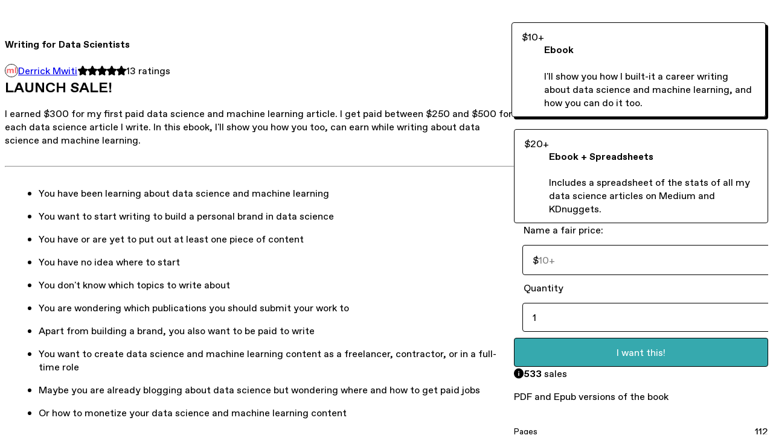

--- FILE ---
content_type: text/html; charset=utf-8
request_url: https://mwitiderrick.gumroad.com/l/writing-for-data-scientists?ref=machinelearningnuggets.com
body_size: 11232
content:
<!DOCTYPE html>
<html lang="en">
  <head prefix="og: http://ogp.me/ns# fb: http://ogp.me/ns/fb# gumroad: http://ogp.me/ns/fb/gumroad#">
    <link rel="dns-prefetch" href="//assets.gumroad.com">
    <link rel="dns-prefetch" href="//static-2.gumroad.com">
    <link rel="dns-prefetch" href="//public-files.gumroad.com">
  <title inertia>Writing for Data Scientists</title>
  <meta name="action-cable-url" content="wss://cable.gumroad.com/cable" />
  <link rel="stylesheet" crossorigin="anonymous" href="https://assets.gumroad.com/packs/css/design-5d6d6ab3.css" />
    <style>:root{--accent: 54 169 174;--contrast-accent: 255 255 255;--font-family: "ABC Favorit", "ABC Favorit", sans-serif;--color: 0 0 0;--primary: var(--color);--contrast-primary: 255 255 255;--filled: 255 255 255;--contrast-filled: var(--color);--body-bg: #ffffff;--active-bg: rgb(var(--color) / var(--gray-1));--border-alpha: 1}body{background-color:#ffffff;color:#000;font-family:"ABC Favorit", "ABC Favorit", sans-serif}
</style>

  <meta name="csrf-param" content="authenticity_token" />
<meta name="csrf-token" content="dKVQGT8DW7DiPVqiLsCyncl_drFPf4TuoZzK7qCW9CTLhb4Exe8deXbWQZsW8kswaBaukeZXCdsbmBXJVNCneg" />
  <meta charset="utf-8">
  <meta content="149071038533330" property="fb:app_id">
  <meta content="http://www.facebook.com/gumroad" property="fb:page_id">
  <meta property="twitter:site" value="@gumroad">
  
    <meta content="Gumroad" property="og:site_name">
    <meta content="https://mwitiderrick.gumroad.com/l/writing-for-data-scientists" property="og:url">
    <meta content="LAUNCH SALE!I earned $300 for my first paid data science and machine learning article. I get paid between $250 and $500 for each data science article I write. In this ebook, I&#39;ll show you how you too, can earn while writing about data science and machine learning. You have been learning about data science and machine learning You want to start writing to build a personal brand in data science You have or are yet to put out at least one piece of content You have no idea where to start You don&#39;t know which topics to write about You are wondering which publications you should submit your work to Apart from building a brand, you also want to be paid to write You want to create data science and machine learning content as a freelancer, contractor, or in a full-time role Maybe you are already blogging about data science but wondering where and how to get paid jobs Or how to monetize your data science and machine learning content If you identify with any of the above, keep reading 👇What You&#39;ll GetYou will get an ebook that shows you how to move from writing free data science articles to getting paid up to $500 per article. The ebook covers everything you need to know about writing in the data science and machine learning space from my 5+ years of experience.Topics:✍️ How to write about data science: We&#39;ll start with why you should consider writing. When you know how writing about data science and machine learning can change your life, you will be more motivated to dive in. Next, I&#39;ll show you how to write about data science and machine learning. What should you write about? You must create more writing samples to keep growing and getting more jobs. I&#39;ll show you ways of generating and validating data science article ideas. 🙅‍♂️How to deal with rejection when you start writing: You will get some rejections when looking for data science writing jobs. How do you get past them until you get a job that pays? In this chapter, I explore some strategies that have worked for me. 💸 How to make a full-time income writing about data science: Can you make a full-time income writing about data science and machine learning? In this chapter, we do some math to see how to make it possible. I&#39;ll also show you how to monetize your data science content apart from being paid to write. 🌎 SEO for data science writers: Getting your data science and machine learning articles seen is crucial. Understand the techniques I have used to get my articles on the first page of Google. 🗓 Where to find writing jobs: Where are the machine learning and data science writing jobs? In this chapter, I share strategies that have helped me get a consistent flow of data science writing work. Understand how you can leverage your data science articles to get full-time roles such as developer advocate or developer relations. 🏆 Promoting your work: You can&#39;t only rely on SEO to promote your data science articles. in this chapter, I share the techniques and channels I use to share my data science and machine learning blog posts. 📗 Writing templates: In this section, I share templates that have worked for me, including Upwork sample proposals, LinkedIn notes and messages, and email templates. I also walk through real examples of writing a data science topic, from getting a topic, researching, creating the code, writing the outline, and drafting the articlePraise for Derrick&#39;s work Here are some messages I have received on LinkedIn. Imagine how you will feel when you start getting positive feedback on your writing. Let me teach you how!&quot;Nice article here! I&#39;m the main contributor to the Neuraxle library.&quot; Software Senior Principal Developer&quot;Hi Derrick, I run into your useful post about data science learning paths, a fascinating topic I am trying to grasp and learn at the moment. I would like to have you part of my LinkedIn network and follow your posts. Thank you and have a great day&quot; IT HR Roadmap Lead&quot;love your article on neptune about tensorboard! we are trying to integrate tensorboard with kubeflow and your tutorial was a great help&quot; Machine Learning Engineer&quot;Great articles and content! Cheers&quot; Associate Manager, Statistical Genetics&quot;Howdy! I don&#39;t think I have met anyone else who is a data scientist and a writer. It&#39;s nice to meet you. Have a spiffy day&quot; Data Scientist&quot;Hey Derrick, I have just started exploring technical writing. Your expertise in the field of writing can really help me a lot. I would be more than grateful to have a productive conversation with you.&quot; Senior Engineer&quot;Dear Derrick. Thank you very much for your article on Python decorators, it was very useful for me. It is very well explained and the examples displayed show the concepts with simplicity. If it&#39;s ok with you I&#39;d like to share this comment in Linkedin as well. Once again thank you&quot; Network Architect&quot;I have read some of your articles on neptune and I&#39;ve learned a lot from them. Writing is something that has been quite tricky for me, and I was wondering if you could mentor me, also since I am about starting a career in AI&quot; Research Intern&quot;Hi Derrick, I found your article about Random Forest Regression on Neptune AI and found it very useful - thanks!&quot; Data Scientist&quot;I found on the web your article that predicts employee turnover — it is brilliantly written. Very clear and easy to understand. Thank you for writing it&quot; Senior Human Resources Analyst&quot;Hi Derrick, I found your articles really insightful and informative. I am also a freelance writer for neptune.&quot; Python Developer&quot;Hi Derrick, I read your Model Distillation blog post on Medium and found it really interesting. Thanks for sharing! Would love to connect.&quot; Staff Machine Learning Engineer&quot;Hi Derrick, I read your article in &#39;Towards Data Science&#39; on blogging about data science. It was really helpful, ignited a spark in me to start blogging and contribute to this community. I&#39;ll be glad to connect with you and read more of your writings!&quot; Data Science Specialist&quot;Saw an article that you wrote on Medium and wanted to connect to follow what you are doing with Data Science now and in the future. Thanks!&quot; Senior Software Engineer&quot;Hi Derrick, I enjoyed your article on Neptune on Image Segmentation tips from Kaggle ! Would like to keep in touch&quot; Associate Director of Applied Machine Learning&quot;You picked a good topic with your article &quot;Best of Machine Learning in 2019: Reddit Edition&quot;. I want to add you to my LinkedIn network.&quot; Financial Services Analyst&quot;Hello Derrick,Came across your writing on towards data science. I&#39;d like to connect with you to learn and be in your network. &quot; Data Scientist &quot;Hi Derrick--read your blog on activation functions and would be grateful to connect to you.&quot; Chief Data Scientist&quot;Hello Derick, I am a junior data scientist, I would like to connect with relevant people. BTW, I came across you when I read your column in Medium about &quot;blogging about Data Science&quot; which is really helpful. Nice to meet you!&quot; Aeronautical QA Engineer&quot;Thank you for a great article on the style transfer. I have some ideas regarding the practical application of this technology.&quot; Senior Software Engineer&quot;Derrick, great piece on predicting Employee Retention Using Keras and TensorFlow. I&#39;m learning Python and having a lot of fun with this!&quot; Director of People Strategy &amp;amp; Analytics&quot;Hi Derrick Was reading your articles on medium , really loved them . would like to connect&quot; Head Of AI &amp;amp; Innovations&quot;Hi Derrick I read your lstm writeup on KD website. Very clear and one of the easiest to understand!&quot; Equity analyst&quot;Thanks for the connect. I learnt a great deal from one of your articles on Medium, on Recommender Systems. Great read!&quot; Data Scientist&quot;I found this article is so AMAZING, I think that is of great value to our Chinese readers, may I ask would you mind if I translate it into Chinese and reach our readers? Of course, the Chinese edition will add the URL and title of the original, if our readers need, then can back here by clicking the link!&quot; Editor of InfoQ ChinaBook SampleHere&#39;s a sample from the book. No email address necessary.30-Day Money-Back Guarantee If you do not like the book for any reason, you can request a full refund within 30 days of your purchase. No questions asked." property="og:description">
    <meta content="LAUNCH SALE!I earned $300 for my first paid data science and machine learning article. I get paid between $250 and $500 for each data science article I write. In this ebook, I&#39;ll show you how you too, can earn while writing about data science and machine learning. You have been learning about data science and machine learning You want to start writing to build a personal brand in data science You have or are yet to put out at least one piece of content You have no idea where to start You don&#39;t know which topics to write about You are wondering which publications you should submit your work to Apart from building a brand, you also want to be paid to write You want to create data science and machine learning content as a freelancer, contractor, or in a full-time role Maybe you are already blogging about data science but wondering where and how to get paid jobs Or how to monetize your data science and machine learning content If you identify with any of the above, keep reading 👇What You&#39;ll GetYou will get an ebook that shows you how to move from writing free data science articles to getting paid up to $500 per article. The ebook covers everything you need to know about writing in the data science and machine learning space from my 5+ years of experience.Topics:✍️ How to write about data science: We&#39;ll start with why you should consider writing. When you know how writing about data science and machine learning can change your life, you will be more motivated to dive in. Next, I&#39;ll show you how to write about data science and machine learning. What should you write about? You must create more writing samples to keep growing and getting more jobs. I&#39;ll show you ways of generating and validating data science article ideas. 🙅‍♂️How to deal with rejection when you start writing: You will get some rejections when looking for data science writing jobs. How do you get past them until you get a job that pays? In this chapter, I explore some strategies that have worked for me. 💸 How to make a full-time income writing about data science: Can you make a full-time income writing about data science and machine learning? In this chapter, we do some math to see how to make it possible. I&#39;ll also show you how to monetize your data science content apart from being paid to write. 🌎 SEO for data science writers: Getting your data science and machine learning articles seen is crucial. Understand the techniques I have used to get my articles on the first page of Google. 🗓 Where to find writing jobs: Where are the machine learning and data science writing jobs? In this chapter, I share strategies that have helped me get a consistent flow of data science writing work. Understand how you can leverage your data science articles to get full-time roles such as developer advocate or developer relations. 🏆 Promoting your work: You can&#39;t only rely on SEO to promote your data science articles. in this chapter, I share the techniques and channels I use to share my data science and machine learning blog posts. 📗 Writing templates: In this section, I share templates that have worked for me, including Upwork sample proposals, LinkedIn notes and messages, and email templates. I also walk through real examples of writing a data science topic, from getting a topic, researching, creating the code, writing the outline, and drafting the articlePraise for Derrick&#39;s work Here are some messages I have received on LinkedIn. Imagine how you will feel when you start getting positive feedback on your writing. Let me teach you how!&quot;Nice article here! I&#39;m the main contributor to the Neuraxle library.&quot; Software Senior Principal Developer&quot;Hi Derrick, I run into your useful post about data science learning paths, a fascinating topic I am trying to grasp and learn at the moment. I would like to have you part of my LinkedIn network and follow your posts. Thank you and have a great day&quot; IT HR Roadmap Lead&quot;love your article on neptune about tensorboard! we are trying to integrate tensorboard with kubeflow and your tutorial was a great help&quot; Machine Learning Engineer&quot;Great articles and content! Cheers&quot; Associate Manager, Statistical Genetics&quot;Howdy! I don&#39;t think I have met anyone else who is a data scientist and a writer. It&#39;s nice to meet you. Have a spiffy day&quot; Data Scientist&quot;Hey Derrick, I have just started exploring technical writing. Your expertise in the field of writing can really help me a lot. I would be more than grateful to have a productive conversation with you.&quot; Senior Engineer&quot;Dear Derrick. Thank you very much for your article on Python decorators, it was very useful for me. It is very well explained and the examples displayed show the concepts with simplicity. If it&#39;s ok with you I&#39;d like to share this comment in Linkedin as well. Once again thank you&quot; Network Architect&quot;I have read some of your articles on neptune and I&#39;ve learned a lot from them. Writing is something that has been quite tricky for me, and I was wondering if you could mentor me, also since I am about starting a career in AI&quot; Research Intern&quot;Hi Derrick, I found your article about Random Forest Regression on Neptune AI and found it very useful - thanks!&quot; Data Scientist&quot;I found on the web your article that predicts employee turnover — it is brilliantly written. Very clear and easy to understand. Thank you for writing it&quot; Senior Human Resources Analyst&quot;Hi Derrick, I found your articles really insightful and informative. I am also a freelance writer for neptune.&quot; Python Developer&quot;Hi Derrick, I read your Model Distillation blog post on Medium and found it really interesting. Thanks for sharing! Would love to connect.&quot; Staff Machine Learning Engineer&quot;Hi Derrick, I read your article in &#39;Towards Data Science&#39; on blogging about data science. It was really helpful, ignited a spark in me to start blogging and contribute to this community. I&#39;ll be glad to connect with you and read more of your writings!&quot; Data Science Specialist&quot;Saw an article that you wrote on Medium and wanted to connect to follow what you are doing with Data Science now and in the future. Thanks!&quot; Senior Software Engineer&quot;Hi Derrick, I enjoyed your article on Neptune on Image Segmentation tips from Kaggle ! Would like to keep in touch&quot; Associate Director of Applied Machine Learning&quot;You picked a good topic with your article &quot;Best of Machine Learning in 2019: Reddit Edition&quot;. I want to add you to my LinkedIn network.&quot; Financial Services Analyst&quot;Hello Derrick,Came across your writing on towards data science. I&#39;d like to connect with you to learn and be in your network. &quot; Data Scientist &quot;Hi Derrick--read your blog on activation functions and would be grateful to connect to you.&quot; Chief Data Scientist&quot;Hello Derick, I am a junior data scientist, I would like to connect with relevant people. BTW, I came across you when I read your column in Medium about &quot;blogging about Data Science&quot; which is really helpful. Nice to meet you!&quot; Aeronautical QA Engineer&quot;Thank you for a great article on the style transfer. I have some ideas regarding the practical application of this technology.&quot; Senior Software Engineer&quot;Derrick, great piece on predicting Employee Retention Using Keras and TensorFlow. I&#39;m learning Python and having a lot of fun with this!&quot; Director of People Strategy &amp;amp; Analytics&quot;Hi Derrick Was reading your articles on medium , really loved them . would like to connect&quot; Head Of AI &amp;amp; Innovations&quot;Hi Derrick I read your lstm writeup on KD website. Very clear and one of the easiest to understand!&quot; Equity analyst&quot;Thanks for the connect. I learnt a great deal from one of your articles on Medium, on Recommender Systems. Great read!&quot; Data Scientist&quot;I found this article is so AMAZING, I think that is of great value to our Chinese readers, may I ask would you mind if I translate it into Chinese and reach our readers? Of course, the Chinese edition will add the URL and title of the original, if our readers need, then can back here by clicking the link!&quot; Editor of InfoQ ChinaBook SampleHere&#39;s a sample from the book. No email address necessary.30-Day Money-Back Guarantee If you do not like the book for any reason, you can request a full refund within 30 days of your purchase. No questions asked." name="description">
    <meta content="nhozu" property="product:retailer_item_id">
    <meta content="10.0" property="product:price:amount">
    <meta content="USD" property="product:price:currency">
    <meta content="gumroad:product" property="og:type">
    <meta property="twitter:card" value="summary_large_image" />
<meta property="twitter:title" value="Writing for Data Scientists" />
<meta property="twitter:domain" value="Gumroad" />
<meta property="twitter:description" value="LAUNCH SALE!I earned $300 for my first paid data science and machine learning article. I get paid between $250 and $500 for each data science article I write. In this ebook, I&#39;ll show you how you t..." />
<meta property="twitter:creator" value="@themwiti" />
<meta property="twitter:image" value="https://public-files.gumroad.com/3fypfb359btx5uuwlqplnnyf441d" />

      <link rel="preload" as="image" href="https://public-files.gumroad.com/3fypfb359btx5uuwlqplnnyf441d">
      <link rel="preload" as="image" href="https://public-files.gumroad.com/q92c7vqv0puaalkqhvbtexqrbn94">
  <meta property="og:image" content="https://public-files.gumroad.com/3fypfb359btx5uuwlqplnnyf441d">
  <meta property="og:image:alt" content="">
  <meta property="og:title" content="Writing for Data Scientists">
  <meta property="gr:google_analytics:enabled" content="true">
  <meta property="gr:fb_pixel:enabled" content="true">
  <meta property="gr:logged_in_user:id" content="">
  <meta property="gr:environment" value="production">
  <meta property="gr:page:type" content="product">
  <meta property="gr:facebook_sdk:enabled" content="true">
  <meta content="initial-scale = 1.0, width = device-width" name="viewport">
  <meta property="stripe:pk" value="pk_live_Db80xIzLPWhKo1byPrnERmym">
  <meta property="stripe:api_version" value="2023-10-16; risk_in_requirements_beta=v1; retrieve_tax_forms_beta=v1;">
  <link href="/opensearch.xml" rel="search" type="application/opensearchdescription+xml" title="Gumroad">
    <link href="https://mwitiderrick.gumroad.com/l/writing-for-data-scientists" rel="canonical">

    <script type="application/ld+json">
      {"@context":"https://schema.org","@type":"Book","name":"Writing for Data Scientists","author":{"@type":"Person","name":"Derrick Mwiti"},"description":"PDF and Epub versions of the book","url":"https://mwitiderrick.gumroad.com/l/writing-for-data-scientists","workExample":[{"@type":"Book","bookFormat":"EBook","name":"Writing for Data Scientists (PDF)"},{"@type":"Book","bookFormat":"EBook","name":"Writing for Data Scientists (EPUB)"}]}
    </script>

    <link href="https://public-files.gumroad.com/h99gkg1lu608dhcxhvd9ric69zpa" rel="shortcut icon">
</head>

  <body id="product_page" class="group/body mac" style="">
    <div id="design-settings" data-settings="{&quot;font&quot;:{&quot;name&quot;:&quot;ABC Favorit&quot;,&quot;url&quot;:&quot;https://assets.gumroad.com/assets/ABCFavorit-Regular-26182c8c3addf6e4f8889817249c23b22c93233a8212e5e86574459e4dc926e2.woff2&quot;}}" style="display: none;"></div>
    <div id="user-agent-info" data-settings="{&quot;is_mobile&quot;:false}" style="display: none;"></div>
    <div class="react-entry-point" style="display:contents" id="Alert-react-component-5cbc2e64-9045-4a9c-88b2-b8637530e9ce"><div class="fixed top-4 left-1/2 z-100 w-max max-w-[calc(100vw-2rem)] rounded bg-background md:max-w-sm invisible" style="transform:translateX(-50%) translateY(calc(-100% - var(--spacer-4)));transition:all 0.3s ease-out 0.5s"><div role="alert" class="flex items-start gap-2 rounded border border-border p-3"><div class="flex-1"><div></div></div></div></div></div>
      <script type="application/json" class="js-react-on-rails-component" data-component-name="Alert" data-dom-id="Alert-react-component-5cbc2e64-9045-4a9c-88b2-b8637530e9ce">{"initial":null}</script>
      


    <div class="flex flex-col lg:flex-row h-screen">
      <main class="flex-1 flex flex-col lg:h-screen overflow-y-auto">
        <div class="flex-1 flex flex-col">
          


<noscript>
  <div id="javascript-notice">
    <strong>JavaScript is required to buy this product.</strong>
    Enable JavaScript in your browser settings and refresh this page to continue.
  </div>
</noscript>



  <script type="application/json" id="js-react-on-rails-context">{"railsEnv":"production","inMailer":false,"i18nLocale":"en","i18nDefaultLocale":"en","rorVersion":"14.0.4","rorPro":false,"href":"https://mwitiderrick.gumroad.com/l/writing-for-data-scientists?ref=machinelearningnuggets.com","location":"/l/writing-for-data-scientists?ref=machinelearningnuggets.com","scheme":"https","host":"mwitiderrick.gumroad.com","port":null,"pathname":"/l/writing-for-data-scientists","search":"ref=machinelearningnuggets.com","httpAcceptLanguage":null,"design_settings":{"font":{"name":"ABC Favorit","url":"https://assets.gumroad.com/assets/ABCFavorit-Regular-26182c8c3addf6e4f8889817249c23b22c93233a8212e5e86574459e4dc926e2.woff2"}},"domain_settings":{"scheme":"https","app_domain":"gumroad.com","root_domain":"gumroad.com","short_domain":"gum.co","discover_domain":"gumroad.com","third_party_analytics_domain":"gumroad-analytics.com","api_domain":"api.gumroad.com"},"user_agent_info":{"is_mobile":false},"logged_in_user":null,"current_seller":null,"csp_nonce":"JcgqpM/uSsBUtA1cKQ6JuJhnA5wRdczHlLSCzSirYIs=","locale":"en-US","feature_flags":{"require_email_typo_acknowledgment":true,"disable_stripe_signup":true},"serverSide":false}</script>
<div class="react-entry-point" style="display:contents" id="ProductPage-react-component-890210b3-71df-476a-a95b-a57ee57de7cf"><section aria-label="Product information bar" class="border-0 bg-background" style="overflow:hidden;padding:0;height:0;transition:var(--transition-duration);flex-shrink:0;position:fixed;top:0;left:0;right:0;z-index:var(--z-index-menubar)"><div class="mx-auto flex max-w-product-page items-center justify-between gap-4 p-4 lg:px-8" style="transition:var(--transition-duration);margin-top:0"><div itemscope="" itemProp="offers" itemType="https://schema.org/Offer" class="flex items-center"><span class="group/tooltip relative inline-grid right"><span aria-describedby=":R4l:" style="display:contents"><div class="relative grid grid-flow-col border border-r-0 border-border"><div class="bg-accent px-2 py-1 text-accent-foreground" itemProp="price" content="10">$10<!-- -->+</div><div class="border-border border-r-transparent border-[calc(0.5lh+--spacing(1))] border-l-1"></div><div class="absolute top-0 right-px bottom-0 border-accent border-r-transparent border-[calc(0.5lh+--spacing(1))] border-l-1"></div></div></span><span role="tooltip" id=":R4l:" class="absolute z-30 hidden w-40 max-w-max rounded-md bg-primary p-3 text-primary-foreground group-focus-within/tooltip:block group-hover/tooltip:block top-1/2 -translate-y-1/2 left-full translate-x-2"><div class="absolute border-6 border-transparent top-1/2 -translate-y-1/2 right-full border-r-primary"></div>$10<!-- -->+</span></span><link itemProp="url" href="https://mwitiderrick.gumroad.com/l/writing-for-data-scientists"/><div itemProp="availability" hidden="">https://schema.org/InStock</div><div itemProp="priceCurrency" hidden="">usd</div><div itemProp="seller" itemType="https://schema.org/Person" hidden=""><div itemProp="name" hidden="">Derrick Mwiti</div></div></div><h3 class="hidden flex-1 lg:block">Writing for Data Scientists</h3><div class="shrink-0 items-center gap-1 hidden lg:flex"><span class="icon icon-solid-star"></span><span class="icon icon-solid-star"></span><span class="icon icon-solid-star"></span><span class="icon icon-solid-star"></span><span class="icon icon-solid-star"></span><span class="rating-number">13<!-- --> <!-- -->ratings</span></div><a class="button accent" href="https://gumroad.com/checkout?ref=machinelearningnuggets.com&amp;product=nhozu&amp;option=iFd7N5ot-UHd8QRzDPanOg%3D%3D&amp;quantity=1" target="_top" style="align-items:unset">I want this!</a></div></section><section class="border-b border-border"><div class="mx-auto w-full max-w-product-page lg:py-16 p-4 lg:px-8"><article class="relative grid rounded border border-border bg-background lg:grid-cols-[2fr_1fr]"><figure class="group relative col-span-full overflow-hidden rounded-t border-b border-border bg-(image:--product-cover-placeholder) bg-cover" aria-label="Product preview"><button class="absolute top-1/2 z-1 mx-3 h-8 w-8 -translate-y-1/2 items-center justify-center rounded-full border border-border bg-background hidden group-hover:flex right-0" aria-label="Show next cover"><span class="icon icon-arrow-right"></span></button><div class="flex h-full snap-x snap-mandatory items-center overflow-x-scroll overflow-y-hidden [scrollbar-width:none] [&amp;::-webkit-scrollbar]:hidden" style="aspect-ratio:1.7777777777777777"><div role="tabpanel" id="4192bc9c55bced2e0a517416e9da475e" class="mt-0! flex min-h-[1px] flex-[1_0_100%] snap-start justify-center border-0! p-0!"></div><div role="tabpanel" id="c9c09da1823733403df45cb273598793" class="mt-0! flex min-h-[1px] flex-[1_0_100%] snap-start justify-center border-0! p-0!"></div></div><div role="tablist" aria-label="Select a cover" class="absolute bottom-0 flex w-full flex-wrap justify-center gap-2 p-3"><div role="tab" aria-label="Show cover 1" aria-selected="true" aria-controls="4192bc9c55bced2e0a517416e9da475e" class="block rounded-full border border-current p-2 bg-current"></div><div role="tab" aria-label="Show cover 2" aria-selected="false" aria-controls="c9c09da1823733403df45cb273598793" class="block rounded-full border border-current bg-background p-2"></div></div></figure><section class="lg:border-r"><header class="grid gap-4 p-6 not-first:border-t"><h1 itemProp="name">Writing for Data Scientists</h1></header><section class="grid grid-cols-[auto_1fr] gap-[1px] border-t border-border p-0 sm:grid-cols-[auto_auto_minmax(max-content,1fr)]"><div class="flex flex-wrap items-center gap-2 px-6 py-4 outline outline-offset-0 outline-border col-span-full sm:col-auto"><a href="https://mwitiderrick.gumroad.com/" target="_blank" class="relative flex items-center gap-2" rel="noreferrer"><img class="user-avatar" src="https://public-files.gumroad.com/h99gkg1lu608dhcxhvd9ric69zpa"/>Derrick Mwiti</a></div><div class="flex items-center px-6 py-4 outline outline-offset-0 outline-border max-sm:col-span-full"><div class="flex shrink-0 items-center gap-1"><span class="icon icon-solid-star"></span><span class="icon icon-solid-star"></span><span class="icon icon-solid-star"></span><span class="icon icon-solid-star"></span><span class="icon icon-solid-star"></span><span class="rating-number">13<!-- --> <!-- -->ratings</span></div></div></section><section class="border-t border-border p-6"><div class="rich-text"><h2><strong>LAUNCH SALE!</strong></h2><p>I earned $300 for my first paid data science and machine learning article. I get paid between $250 and $500 for each data science article I write. In this ebook, I'll show you how you too, can earn while writing about data science and machine learning. </p><hr><ul>
<li>You have been learning about data science and machine learning </li>
<li>You want to start writing to build a personal brand in data science </li>
<li>You have or are yet to put out at least one piece of content </li>
<li>You have no idea where to start </li>
<li>You don't know which topics to write about </li>
<li>You are wondering which publications you should submit your work to </li>
<li>Apart from building a brand, you also want to be paid to write </li>
<li>You want to create data science and machine learning content as a freelancer, contractor, or in a full-time role </li>
<li>Maybe you are already blogging about data science but wondering where and how to get paid jobs </li>
<li>Or how to monetize your data science and machine learning content <br><br>If you identify with any of the above, keep reading 👇</li>
</ul><h2>What You'll Get</h2><p>You will get an ebook that shows you how to move from writing free data science articles to getting paid up to $500 per article. The ebook covers everything you need to know about writing in the data science and machine learning space from my 5+ years of experience.</p><p><strong>Topics:</strong></p><p><strong>✍️ How to write about data science:  </strong>We'll start with why you should consider writing<strong>. </strong>When you know how writing about data science and machine learning can change your life, you will be more motivated to dive in. Next, I'll show you how to write about data science and machine learning. What should you write about?  You must create more writing samples to keep growing and getting more jobs. I'll show you ways of generating and validating data science article ideas. </p><p><strong>🙅‍♂️How to deal with rejection when you start writing: </strong>You will get some rejections when looking for data science writing jobs. How do you get past them until you get a job that pays? In this chapter, I explore some strategies that have worked for me. </p><p><strong>💸 How to make a full-time income writing about data science: </strong>Can you make a full-time income writing about data science and machine learning? In this chapter, we do some math to see how to make it possible. I'll also show you how to monetize your data science content apart from being paid to write. </p><p><strong>🌎 SEO for data science writers: </strong>Getting your data science and machine learning articles seen is crucial. Understand the techniques I have used to get my articles on the first page of Google. </p><p><strong>🗓 Where to find writing jobs:</strong> Where are the machine learning and data science writing jobs? In this chapter, I share strategies that have helped me get a consistent flow of data science writing work. Understand how you can leverage your data science articles to get full-time roles such as developer advocate or developer relations. </p><p><strong>🏆 Promoting your work: </strong>You can't only rely on SEO to promote your data science articles. in this chapter, I share the techniques and channels I use to share my data science and machine learning blog posts.  </p><p><strong>📗 Writing templates: </strong>In this section, I share templates that have worked for me, including Upwork sample proposals, LinkedIn notes and messages, and email templates. I also walk through real examples of writing a data science topic, from getting a topic, researching, creating the code, writing the outline, and drafting the article</p><h2>Praise for Derrick's work </h2><p>Here are some messages I have received on LinkedIn. Imagine how you will feel when you start getting positive feedback on your writing.  Let me teach you how!</p><p>"Nice article here!  I'm the main contributor to the Neuraxle library." <strong>Software Senior Principal Developer</strong></p><p><br></p><p>"Hi Derrick, I run into your useful post about data science learning paths, a fascinating topic I am trying to grasp and learn at the moment. I would like to have you part of my LinkedIn network and follow your posts. Thank you and have a great day" <strong>IT HR Roadmap Lead</strong></p><p><br></p><p>"love your article on neptune about tensorboard! we are trying to integrate tensorboard with kubeflow and your tutorial was a great help" <strong>Machine Learning Engineer</strong></p><p><br></p><p>"Great articles and content! Cheers" <strong>Associate Manager, Statistical Genetics</strong></p><p><br></p><p>"Howdy! I don't think I have met anyone else who is a data scientist and a writer.  It's nice to meet you. Have a spiffy day" <strong>Data Scientist</strong></p><p><br></p><p>"Hey Derrick, I have just started exploring technical writing. Your expertise in the field of writing can really help me a lot. I would be more than grateful to have a productive conversation with you."  <strong>Senior Engineer</strong></p><p><br></p><p>"Dear Derrick. Thank you very much for your article on Python decorators, it was very useful for me. It is very well explained and the examples displayed show the concepts with simplicity. If it's ok with you I'd like to share this comment in Linkedin as well. Once again thank you" <strong>Network Architect</strong></p><p><br></p><p>"I have read some of your articles on neptune and I've learned a lot from them. Writing is something that has been quite tricky for me, and I was wondering if you could mentor me, also since I am about starting a career in AI" <strong>Research Intern</strong></p><p><br></p><p>"Hi Derrick, I found your article about Random Forest Regression on Neptune AI and found it very useful - thanks!" <strong>Data Scientist</strong></p><p><br></p><p>"I found on the web your article that predicts employee turnover — it is brilliantly written. Very clear and easy to understand. Thank you for writing it" <strong>Senior Human Resources Analyst</strong></p><p><br></p><p>"Hi Derrick,  I found your articles really insightful and informative. I am also a freelance writer for neptune."  <strong>Python Developer</strong></p><p><br></p><p>"Hi Derrick, I read your Model Distillation blog post on Medium and found it really interesting. Thanks for sharing! Would love to connect." <strong>Staff Machine Learning Engineer</strong></p><p><br></p><p>"Hi Derrick, I read your article in 'Towards Data Science' on blogging about data science. It was really helpful, ignited a spark in me to start blogging and contribute to this community. I'll be glad to connect with you and read more of your writings!" <strong>Data Science Specialist</strong></p><p><br></p><p>"Saw an article that you wrote on Medium and wanted to connect to follow what you are doing with Data Science now and in the future. Thanks!" <strong>Senior Software Engineer</strong></p><p><br></p><p>"Hi Derrick, I enjoyed your article on Neptune on Image Segmentation tips from Kaggle ! Would like to keep in touch" <strong>Associate Director of Applied Machine Learning</strong></p><p><br></p><p>"You picked a good topic with your article "Best of Machine Learning in 2019: Reddit Edition". I want to add you to my LinkedIn network." <strong>Financial Services Analyst</strong></p><p><br></p><p>"Hello Derrick,Came across your writing on towards data science. I'd like to connect with you to learn and be in your network. "  <strong>Data Scientist </strong></p><p><br></p><p>"Hi Derrick--read your blog on activation functions and would be grateful to connect to you." <strong>Chief Data Scientist</strong></p><p><br></p><p>"Hello Derick, I am a junior data scientist, I would like to connect with relevant people. BTW, I came across you when I read your column in Medium about "blogging about Data Science" which is really helpful. Nice to meet you!" <strong> Aeronautical QA Engineer</strong></p><p><br></p><p>"Thank you for a great article on the style transfer. I have some ideas regarding the practical application of this technology." <strong>Senior Software Engineer</strong></p><p><br></p><p>"Derrick, great piece on predicting Employee Retention Using Keras and TensorFlow. I'm learning Python and having a lot of fun with this!"  <strong>Director of People Strategy &amp; Analytics</strong></p><p><br></p><p>"Hi Derrick Was reading your articles on medium , really loved them . would like to connect" <strong>Head Of AI &amp; Innovations</strong></p><p><br></p><p>"Hi Derrick I read your lstm writeup on KD website. Very clear and one of the easiest to understand!" <strong>Equity analyst</strong></p><p><br></p><p>"Thanks for the connect. I learnt a great deal from one of your articles on Medium, on Recommender Systems. Great read!"  <strong>Data Scientist</strong></p><p><br></p><p>"I found this article is so AMAZING, I think that is of great value to our Chinese readers, may I ask would you mind if I translate it into Chinese and reach our readers? Of course, the Chinese edition will add the URL and title of the original, if our readers need, then can back here by clicking the link!"  <strong>Editor of InfoQ China</strong></p><h3><strong>Book Sample</strong></h3><p>Here's a <a target="_blank" rel="noopener noreferrer nofollow" href="https://www.machinelearningnuggets.com/writing-for-data-scientists/"><u>sample from the book</u></a>. No email address necessary.</p><h3>30-Day Money-Back Guarantee </h3><p>If you do not like the book for any reason, you can request a full refund within 30 days of your purchase. No questions asked.</p></div></section></section><section><section class="grid gap-4 p-6 not-first:border-t"><div class="radio-buttons" role="radiogroup" itemProp="offers" itemType="https://schema.org/AggregateOffer" itemscope=""><button class="button" type="button" role="radio" aria-checked="true" aria-label="Ebook" itemProp="offer" itemType="https://schema.org/Offer" itemscope=""><div class="inline-flex align-middle px-3 py-2 bg-background text-foreground border border-border truncate rounded-full">$10<!-- -->+<div itemProp="price" hidden="">10</div><div itemProp="priceCurrency" hidden="">usd</div></div><div><h4>Ebook</h4><div>I&#x27;ll show you how I built-it a career writing about data science and machine learning, and how you can do it too. </div></div></button><button class="button" type="button" role="radio" aria-checked="false" aria-label="Ebook + Spreadsheets" itemProp="offer" itemType="https://schema.org/Offer" itemscope=""><div class="inline-flex align-middle px-3 py-2 bg-background text-foreground border border-border truncate rounded-full">$20<!-- -->+<div itemProp="price" hidden="">20</div><div itemProp="priceCurrency" hidden="">usd</div></div><div><h4>Ebook + Spreadsheets</h4><div>Includes a spreadsheet of the stats of all my data science articles on Medium and KDnuggets. </div></div></button><div itemProp="offerCount" hidden="">2</div><div itemProp="lowPrice" hidden="">10</div><div itemProp="priceCurrency" hidden="">usd</div></div><fieldset class=""><legend><label for=":Rb6p9:">Name a fair price:</label></legend><div class="input"><div class="inline-flex align-middle px-3 py-2 bg-background text-foreground border border-border truncate rounded-full -ml-2 shrink-0">$</div><input type="text" inputMode="decimal" id=":Rb6p9:" maxLength="10" placeholder="10+" autoComplete="off" aria-invalid="false" aria-label="Price" value=""/></div></fieldset><fieldset><legend><label for=":R6p9:">Quantity</label></legend><input type="number" id=":R6p9:" inputMode="numeric" min="1" value="1"/></fieldset><a class="button accent" href="https://gumroad.com/checkout?ref=machinelearningnuggets.com&amp;product=nhozu&amp;option=iFd7N5ot-UHd8QRzDPanOg%3D%3D&amp;quantity=1" target="_top" style="align-items:unset">I want this!</a><div role="status" class="flex items-start gap-2 rounded border p-3 border-info bg-info/20"><span class="icon icon-info-circle-fill size-[1lh]! text-info" aria-hidden="true"></span><div class="flex-1"><strong>533</strong> <!-- -->sale<!-- -->s</div></div><div class="grid divide-y divide-solid divide-border rounded border border-border bg-background"><p class="flex flex-wrap items-center justify-between gap-4 p-4">PDF and Epub versions of the book</p><div class="flex flex-wrap items-center justify-between gap-4 p-4"><h5 class="grow font-bold">Pages</h5><div>112</div></div></div><div class="grid grid-cols-[1fr_auto] gap-2"><div class="combobox"><div role="combobox" aria-expanded="false" aria-controls=":R5op9:" tabindex="0" class="input " aria-label="Add to wishlist"><span class="fake-input text-singleline">Add to wishlist</span><span class="icon icon-outline-cheveron-down"></span></div><div hidden=""><datalist id=":R5op9:"><div role="option" id=":R5op9:-0" class=""><div><span class="icon icon-plus"></span> New wishlist</div></div></datalist></div></div><details class="popover toggle"><summary aria-label="Share" aria-haspopup="true" aria-expanded="false"><span class="group/tooltip relative inline-grid bottom"><span aria-describedby=":Rpop9:" style="display:contents"><button class="button" type="button" aria-label="Share"><span class="icon icon-share"></span></button></span><span role="tooltip" id=":Rpop9:" class="absolute z-30 hidden w-40 max-w-max rounded-md bg-primary p-3 text-primary-foreground group-focus-within/tooltip:block group-hover/tooltip:block left-1/2 -translate-x-1/2 top-full translate-y-2"><div class="absolute border-6 border-transparent left-1/2 -translate-x-1/2 bottom-full border-b-primary"></div>Share</span></span></summary><div class="dropdown" style="translate:min(0px - 100% - var(--spacer-4), 0px);max-width:calc(0px - 2 * var(--spacer-4))"><div class="grid grid-cols-1 gap-4"><a class="button button-social-twitter button-w-i button-twitter" href="https://twitter.com/intent/tweet?url=https%3A%2F%2Fmwitiderrick.gumroad.com%2Fl%2Fwriting-for-data-scientists&amp;text=Buy%20Writing%20for%20Data%20Scientists%20on%20%40Gumroad" target="_blank" rel="noopener noreferrer">Share on X</a><a class="button button-social-facebook button-w-i button-facebook" href="https://www.facebook.com/sharer/sharer.php?u=https%3A%2F%2Fmwitiderrick.gumroad.com%2Fl%2Fwriting-for-data-scientists&amp;quote=Writing%20for%20Data%20Scientists" target="_blank" rel="noopener noreferrer">Share on Facebook</a><span class="group/tooltip relative inline-grid bottom"><span aria-describedby=":R79op9:" style="display:contents"><span class="contents"><button class="button" type="button" aria-label="Copy product URL"><span class="icon icon-link"></span> Copy link</button></span></span><span role="tooltip" id=":R79op9:" class="absolute z-30 hidden w-40 max-w-max rounded-md bg-primary p-3 text-primary-foreground group-focus-within/tooltip:block group-hover/tooltip:block left-1/2 -translate-x-1/2 top-full translate-y-2"><div class="absolute border-6 border-transparent left-1/2 -translate-x-1/2 bottom-full border-b-primary"></div>Copy product URL</span></span></div></div></details></div></section><section class="grid gap-4 p-6 not-first:border-t"><header class="flex items-center justify-between"><h3>Ratings</h3><div class="flex shrink-0 items-center gap-1"><span class="icon icon-solid-star"></span><div class="rating-average">5</div>(<!-- -->13 ratings<!-- -->)</div></header><div itemProp="aggregateRating" itemType="https://schema.org/AggregateRating" itemscope="" hidden=""><div itemProp="reviewCount">13</div><div itemProp="ratingValue">5</div></div><section class="grid grid-cols-[auto_1fr_auto] gap-3" aria-label="Ratings histogram"><div>5 stars</div><meter aria-label="5 stars" value="1"></meter><div>100%</div><div>4 stars</div><meter aria-label="4 stars" value="0"></meter><div>0%</div><div>3 stars</div><meter aria-label="3 stars" value="0"></meter><div>0%</div><div>2 stars</div><meter aria-label="2 stars" value="0"></meter><div>0%</div><div>1 star</div><meter aria-label="1 star" value="0"></meter><div>0%</div></section></section></section></article></div></section><footer class="px-4 py-8 text-center lg:py-16"><div>Powered by <a href="https://gumroad.com/" class="logo-full" aria-label="Gumroad"></a></div></footer></div>
      <script type="application/json" class="js-react-on-rails-component" data-component-name="ProductPage" data-dom-id="ProductPage-react-component-890210b3-71df-476a-a95b-a57ee57de7cf">{"product":{"id":"hjWG-oBA5EvuVwKjHlNZhA==","permalink":"nhozu","name":"Writing for Data Scientists","seller":{"id":"5599686168474","name":"Derrick Mwiti","avatar_url":"https://public-files.gumroad.com/h99gkg1lu608dhcxhvd9ric69zpa","profile_url":"https://mwitiderrick.gumroad.com/"},"collaborating_user":null,"covers":[{"url":"https://public-files.gumroad.com/3fypfb359btx5uuwlqplnnyf441d","original_url":"https://public-files.gumroad.com/921jnu4wwrlftjma3jvt1tweawq4","thumbnail":null,"id":"4192bc9c55bced2e0a517416e9da475e","type":"image","filetype":"png","width":670,"height":376,"native_width":1280,"native_height":720},{"url":"https://public-files.gumroad.com/q92c7vqv0puaalkqhvbtexqrbn94","original_url":"https://public-files.gumroad.com/0zcbdhffr9188w04npygo64cjv85","thumbnail":null,"id":"c9c09da1823733403df45cb273598793","type":"image","filetype":"png","width":670,"height":647,"native_width":1588,"native_height":1534}],"main_cover_id":"4192bc9c55bced2e0a517416e9da475e","thumbnail_url":null,"quantity_remaining":null,"long_url":"https://mwitiderrick.gumroad.com/l/writing-for-data-scientists","is_sales_limited":false,"ratings":{"count":13,"average":5.0,"percentages":[0,0,0,0,100]},"custom_button_text_option":"i_want_this_prompt","is_compliance_blocked":false,"is_published":true,"is_stream_only":false,"streamable":false,"sales_count":533,"summary":"PDF and Epub versions of the book","attributes":[{"name":"Pages","value":"112"}],"description_html":"\u003ch2\u003e\u003cstrong\u003eLAUNCH SALE!\u003c/strong\u003e\u003c/h2\u003e\u003cp\u003eI earned $300 for my first paid data science and machine learning article. I get paid between $250 and $500 for each data science article I write. In this ebook, I'll show you how you too, can earn while writing about data science and machine learning. \u003c/p\u003e\u003chr\u003e\u003cul\u003e\n\u003cli\u003eYou have been learning about data science and machine learning \u003c/li\u003e\n\u003cli\u003eYou want to start writing to build a personal brand in data science \u003c/li\u003e\n\u003cli\u003eYou have or are yet to put out at least one piece of content \u003c/li\u003e\n\u003cli\u003eYou have no idea where to start \u003c/li\u003e\n\u003cli\u003eYou don't know which topics to write about \u003c/li\u003e\n\u003cli\u003eYou are wondering which publications you should submit your work to \u003c/li\u003e\n\u003cli\u003eApart from building a brand, you also want to be paid to write \u003c/li\u003e\n\u003cli\u003eYou want to create data science and machine learning content as a freelancer, contractor, or in a full-time role \u003c/li\u003e\n\u003cli\u003eMaybe you are already blogging about data science but wondering where and how to get paid jobs \u003c/li\u003e\n\u003cli\u003eOr how to monetize your data science and machine learning content \u003cbr\u003e\u003cbr\u003eIf you identify with any of the above, keep reading 👇\u003c/li\u003e\n\u003c/ul\u003e\u003ch2\u003eWhat You'll Get\u003c/h2\u003e\u003cp\u003eYou will get an ebook that shows you how to move from writing free data science articles to getting paid up to $500 per article. The ebook covers everything you need to know about writing in the data science and machine learning space from my 5+ years of experience.\u003c/p\u003e\u003cp\u003e\u003cstrong\u003eTopics:\u003c/strong\u003e\u003c/p\u003e\u003cp\u003e\u003cstrong\u003e✍️ How to write about data science:  \u003c/strong\u003eWe'll start with why you should consider writing\u003cstrong\u003e. \u003c/strong\u003eWhen you know how writing about data science and machine learning can change your life, you will be more motivated to dive in. Next, I'll show you how to write about data science and machine learning. What should you write about?  You must create more writing samples to keep growing and getting more jobs. I'll show you ways of generating and validating data science article ideas. \u003c/p\u003e\u003cp\u003e\u003cstrong\u003e🙅‍♂️How to deal with rejection when you start writing: \u003c/strong\u003eYou will get some rejections when looking for data science writing jobs. How do you get past them until you get a job that pays? In this chapter, I explore some strategies that have worked for me. \u003c/p\u003e\u003cp\u003e\u003cstrong\u003e💸 How to make a full-time income writing about data science: \u003c/strong\u003eCan you make a full-time income writing about data science and machine learning? In this chapter, we do some math to see how to make it possible. I'll also show you how to monetize your data science content apart from being paid to write. \u003c/p\u003e\u003cp\u003e\u003cstrong\u003e🌎 SEO for data science writers: \u003c/strong\u003eGetting your data science and machine learning articles seen is crucial. Understand the techniques I have used to get my articles on the first page of Google. \u003c/p\u003e\u003cp\u003e\u003cstrong\u003e🗓 Where to find writing jobs:\u003c/strong\u003e Where are the machine learning and data science writing jobs? In this chapter, I share strategies that have helped me get a consistent flow of data science writing work. Understand how you can leverage your data science articles to get full-time roles such as developer advocate or developer relations. \u003c/p\u003e\u003cp\u003e\u003cstrong\u003e🏆 Promoting your work: \u003c/strong\u003eYou can't only rely on SEO to promote your data science articles. in this chapter, I share the techniques and channels I use to share my data science and machine learning blog posts.  \u003c/p\u003e\u003cp\u003e\u003cstrong\u003e📗 Writing templates: \u003c/strong\u003eIn this section, I share templates that have worked for me, including Upwork sample proposals, LinkedIn notes and messages, and email templates. I also walk through real examples of writing a data science topic, from getting a topic, researching, creating the code, writing the outline, and drafting the article\u003c/p\u003e\u003ch2\u003ePraise for Derrick's work \u003c/h2\u003e\u003cp\u003eHere are some messages I have received on LinkedIn. Imagine how you will feel when you start getting positive feedback on your writing.  Let me teach you how!\u003c/p\u003e\u003cp\u003e\"Nice article here!  I'm the main contributor to the Neuraxle library.\" \u003cstrong\u003eSoftware Senior Principal Developer\u003c/strong\u003e\u003c/p\u003e\u003cp\u003e\u003cbr\u003e\u003c/p\u003e\u003cp\u003e\"Hi Derrick, I run into your useful post about data science learning paths, a fascinating topic I am trying to grasp and learn at the moment. I would like to have you part of my LinkedIn network and follow your posts. Thank you and have a great day\" \u003cstrong\u003eIT HR Roadmap Lead\u003c/strong\u003e\u003c/p\u003e\u003cp\u003e\u003cbr\u003e\u003c/p\u003e\u003cp\u003e\"love your article on neptune about tensorboard! we are trying to integrate tensorboard with kubeflow and your tutorial was a great help\" \u003cstrong\u003eMachine Learning Engineer\u003c/strong\u003e\u003c/p\u003e\u003cp\u003e\u003cbr\u003e\u003c/p\u003e\u003cp\u003e\"Great articles and content! Cheers\" \u003cstrong\u003eAssociate Manager, Statistical Genetics\u003c/strong\u003e\u003c/p\u003e\u003cp\u003e\u003cbr\u003e\u003c/p\u003e\u003cp\u003e\"Howdy! I don't think I have met anyone else who is a data scientist and a writer.  It's nice to meet you. Have a spiffy day\" \u003cstrong\u003eData Scientist\u003c/strong\u003e\u003c/p\u003e\u003cp\u003e\u003cbr\u003e\u003c/p\u003e\u003cp\u003e\"Hey Derrick, I have just started exploring technical writing. Your expertise in the field of writing can really help me a lot. I would be more than grateful to have a productive conversation with you.\"  \u003cstrong\u003eSenior Engineer\u003c/strong\u003e\u003c/p\u003e\u003cp\u003e\u003cbr\u003e\u003c/p\u003e\u003cp\u003e\"Dear Derrick. Thank you very much for your article on Python decorators, it was very useful for me. It is very well explained and the examples displayed show the concepts with simplicity. If it's ok with you I'd like to share this comment in Linkedin as well. Once again thank you\" \u003cstrong\u003eNetwork Architect\u003c/strong\u003e\u003c/p\u003e\u003cp\u003e\u003cbr\u003e\u003c/p\u003e\u003cp\u003e\"I have read some of your articles on neptune and I've learned a lot from them. Writing is something that has been quite tricky for me, and I was wondering if you could mentor me, also since I am about starting a career in AI\" \u003cstrong\u003eResearch Intern\u003c/strong\u003e\u003c/p\u003e\u003cp\u003e\u003cbr\u003e\u003c/p\u003e\u003cp\u003e\"Hi Derrick, I found your article about Random Forest Regression on Neptune AI and found it very useful - thanks!\" \u003cstrong\u003eData Scientist\u003c/strong\u003e\u003c/p\u003e\u003cp\u003e\u003cbr\u003e\u003c/p\u003e\u003cp\u003e\"I found on the web your article that predicts employee turnover — it is brilliantly written. Very clear and easy to understand. Thank you for writing it\" \u003cstrong\u003eSenior Human Resources Analyst\u003c/strong\u003e\u003c/p\u003e\u003cp\u003e\u003cbr\u003e\u003c/p\u003e\u003cp\u003e\"Hi Derrick,  I found your articles really insightful and informative. I am also a freelance writer for neptune.\"  \u003cstrong\u003ePython Developer\u003c/strong\u003e\u003c/p\u003e\u003cp\u003e\u003cbr\u003e\u003c/p\u003e\u003cp\u003e\"Hi Derrick, I read your Model Distillation blog post on Medium and found it really interesting. Thanks for sharing! Would love to connect.\" \u003cstrong\u003eStaff Machine Learning Engineer\u003c/strong\u003e\u003c/p\u003e\u003cp\u003e\u003cbr\u003e\u003c/p\u003e\u003cp\u003e\"Hi Derrick, I read your article in 'Towards Data Science' on blogging about data science. It was really helpful, ignited a spark in me to start blogging and contribute to this community. I'll be glad to connect with you and read more of your writings!\" \u003cstrong\u003eData Science Specialist\u003c/strong\u003e\u003c/p\u003e\u003cp\u003e\u003cbr\u003e\u003c/p\u003e\u003cp\u003e\"Saw an article that you wrote on Medium and wanted to connect to follow what you are doing with Data Science now and in the future. Thanks!\" \u003cstrong\u003eSenior Software Engineer\u003c/strong\u003e\u003c/p\u003e\u003cp\u003e\u003cbr\u003e\u003c/p\u003e\u003cp\u003e\"Hi Derrick, I enjoyed your article on Neptune on Image Segmentation tips from Kaggle ! Would like to keep in touch\" \u003cstrong\u003eAssociate Director of Applied Machine Learning\u003c/strong\u003e\u003c/p\u003e\u003cp\u003e\u003cbr\u003e\u003c/p\u003e\u003cp\u003e\"You picked a good topic with your article \"Best of Machine Learning in 2019: Reddit Edition\". I want to add you to my LinkedIn network.\" \u003cstrong\u003eFinancial Services Analyst\u003c/strong\u003e\u003c/p\u003e\u003cp\u003e\u003cbr\u003e\u003c/p\u003e\u003cp\u003e\"Hello Derrick,Came across your writing on towards data science. I'd like to connect with you to learn and be in your network. \"  \u003cstrong\u003eData Scientist \u003c/strong\u003e\u003c/p\u003e\u003cp\u003e\u003cbr\u003e\u003c/p\u003e\u003cp\u003e\"Hi Derrick--read your blog on activation functions and would be grateful to connect to you.\" \u003cstrong\u003eChief Data Scientist\u003c/strong\u003e\u003c/p\u003e\u003cp\u003e\u003cbr\u003e\u003c/p\u003e\u003cp\u003e\"Hello Derick, I am a junior data scientist, I would like to connect with relevant people. BTW, I came across you when I read your column in Medium about \"blogging about Data Science\" which is really helpful. Nice to meet you!\" \u003cstrong\u003e Aeronautical QA Engineer\u003c/strong\u003e\u003c/p\u003e\u003cp\u003e\u003cbr\u003e\u003c/p\u003e\u003cp\u003e\"Thank you for a great article on the style transfer. I have some ideas regarding the practical application of this technology.\" \u003cstrong\u003eSenior Software Engineer\u003c/strong\u003e\u003c/p\u003e\u003cp\u003e\u003cbr\u003e\u003c/p\u003e\u003cp\u003e\"Derrick, great piece on predicting Employee Retention Using Keras and TensorFlow. I'm learning Python and having a lot of fun with this!\"  \u003cstrong\u003eDirector of People Strategy \u0026amp; Analytics\u003c/strong\u003e\u003c/p\u003e\u003cp\u003e\u003cbr\u003e\u003c/p\u003e\u003cp\u003e\"Hi Derrick Was reading your articles on medium , really loved them . would like to connect\" \u003cstrong\u003eHead Of AI \u0026amp; Innovations\u003c/strong\u003e\u003c/p\u003e\u003cp\u003e\u003cbr\u003e\u003c/p\u003e\u003cp\u003e\"Hi Derrick I read your lstm writeup on KD website. Very clear and one of the easiest to understand!\" \u003cstrong\u003eEquity analyst\u003c/strong\u003e\u003c/p\u003e\u003cp\u003e\u003cbr\u003e\u003c/p\u003e\u003cp\u003e\"Thanks for the connect. I learnt a great deal from one of your articles on Medium, on Recommender Systems. Great read!\"  \u003cstrong\u003eData Scientist\u003c/strong\u003e\u003c/p\u003e\u003cp\u003e\u003cbr\u003e\u003c/p\u003e\u003cp\u003e\"I found this article is so AMAZING, I think that is of great value to our Chinese readers, may I ask would you mind if I translate it into Chinese and reach our readers? Of course, the Chinese edition will add the URL and title of the original, if our readers need, then can back here by clicking the link!\"  \u003cstrong\u003eEditor of InfoQ China\u003c/strong\u003e\u003c/p\u003e\u003ch3\u003e\u003cstrong\u003eBook Sample\u003c/strong\u003e\u003c/h3\u003e\u003cp\u003eHere's a \u003ca target=\"_blank\" rel=\"noopener noreferrer nofollow\" href=\"https://www.machinelearningnuggets.com/writing-for-data-scientists/\"\u003e\u003cu\u003esample from the book\u003c/u\u003e\u003c/a\u003e. No email address necessary.\u003c/p\u003e\u003ch3\u003e30-Day Money-Back Guarantee \u003c/h3\u003e\u003cp\u003eIf you do not like the book for any reason, you can request a full refund within 30 days of your purchase. No questions asked.\u003c/p\u003e","currency_code":"usd","price_cents":1000,"rental_price_cents":null,"pwyw":{"suggested_price_cents":1000},"eligible_for_installment_plans":true,"allow_installment_plan":false,"installment_plan":null,"is_legacy_subscription":false,"is_tiered_membership":false,"is_physical":false,"custom_view_content_button_text":"Start reading","is_multiseat_license":false,"hide_sold_out_variants":false,"native_type":"ebook","preorder":null,"duration_in_months":null,"rental":null,"is_quantity_enabled":true,"free_trial":null,"recurrences":null,"options":[{"id":"iFd7N5ot-UHd8QRzDPanOg==","name":"Ebook","quantity_left":null,"description":"I'll show you how I built-it a career writing about data science and machine learning, and how you can do it too. ","price_difference_cents":0,"recurrence_price_values":null,"is_pwyw":false,"duration_in_minutes":null},{"id":"lxn0CgS7I5g27lLPzxfM5w==","name":"Ebook + Spreadsheets","quantity_left":null,"description":"Includes a spreadsheet of the stats of all my data science articles on Medium and KDnuggets. ","price_difference_cents":1000,"recurrence_price_values":null,"is_pwyw":false,"duration_in_minutes":null}],"analytics":{"google_analytics_id":null,"facebook_pixel_id":null,"free_sales":true},"has_third_party_analytics":false,"ppp_details":null,"can_edit":false,"refund_policy":null,"bundle_products":[],"public_files":[],"audio_previews_enabled":true},"discount_code":null,"purchase":null,"wishlists":[],"currency_code":"usd","show_ratings_filter":true,"creator_profile":{"external_id":"5599686168474","avatar_url":"https://public-files.gumroad.com/h99gkg1lu608dhcxhvd9ric69zpa","name":"Derrick Mwiti","twitter_handle":"themwiti","subdomain":"mwitiderrick.gumroad.com"},"sections":[],"main_section_index":0}</script>
      


        </div>
      </main>
    </div>
    <script src="https://assets.gumroad.com/assets/application-cbf244e9109e70d7b04497041636f00173a1e588f9b879b3a3ef11f8dfb86e5c.js" type="04b42a2fa8ad7e2e598ebe8d-text/javascript"></script>
    
        <script src="https://assets.gumroad.com/packs/js/webpack-runtime-392151c773837713447f.js" defer="defer" type="04b42a2fa8ad7e2e598ebe8d-text/javascript"></script>
<script src="https://assets.gumroad.com/packs/js/webpack-commons-fb53fed306c4a2649112.js" defer="defer" type="04b42a2fa8ad7e2e598ebe8d-text/javascript"></script>
<script src="https://assets.gumroad.com/packs/js/4310-72954f2041b3c5fdee26.js" defer="defer" type="04b42a2fa8ad7e2e598ebe8d-text/javascript"></script>
<script src="https://assets.gumroad.com/packs/js/product-5ccb3e762749210de14a.js" defer="defer" type="04b42a2fa8ad7e2e598ebe8d-text/javascript"></script>

  <script src="/cdn-cgi/scripts/7d0fa10a/cloudflare-static/rocket-loader.min.js" data-cf-settings="04b42a2fa8ad7e2e598ebe8d-|49" defer></script><script defer src="https://static.cloudflareinsights.com/beacon.min.js/vcd15cbe7772f49c399c6a5babf22c1241717689176015" integrity="sha512-ZpsOmlRQV6y907TI0dKBHq9Md29nnaEIPlkf84rnaERnq6zvWvPUqr2ft8M1aS28oN72PdrCzSjY4U6VaAw1EQ==" nonce="JcgqpM/uSsBUtA1cKQ6JuJhnA5wRdczHlLSCzSirYIs=" data-cf-beacon='{"rayId":"9bfcde8aef82de81","version":"2025.9.1","serverTiming":{"name":{"cfExtPri":true,"cfEdge":true,"cfOrigin":true,"cfL4":true,"cfSpeedBrain":true,"cfCacheStatus":true}},"token":"5070e21320304a1ba2b0a42ce9682840","b":1}' crossorigin="anonymous"></script>
</body>
</html>
